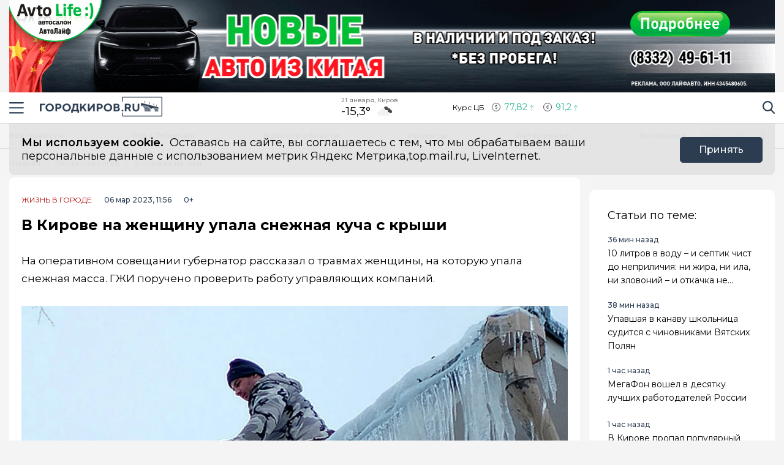

--- FILE ---
content_type: text/html; charset=utf-8
request_url: https://gorodkirov.ru/news/v-kirove-na-zhenshinu-upala-snezhnaya-kucha-s-kryshi/
body_size: 17692
content:
<!DOCTYPE html>
<html lang="ru">

<head>
	<meta charset="UTF-8">
	<meta name="viewport" content="width=device-width,initial-scale=1">
	<meta name="format-detection" content="telephone=no">

	
	<meta name="referrer" content="no-referrer-when-downgrade">

	
	<link rel="icon" href="/media/favicon/gorodkirov_tdvdVMm.gif" type="image/gif">
    <link rel="shortcut icon" href="/media/favicon/gorodkirov_tdvdVMm.gif" type="image/gif">
	<link rel="mask-icon" href="/media/favicon/gorodkirov_tdvdVMm.gif">
	

	<title>
        
    
        В Кирове на женщину упала снежная куча с крыши
    

    </title>

	
	<link rel="canonical" href="https://gorodkirov.ru/news/v-kirove-na-zhenshinu-upala-snezhnaya-kucha-s-kryshi/">
	
	<link rel="amphtml" href="https://gorodkirov.ru/news/v-kirove-na-zhenshinu-upala-snezhnaya-kucha-s-kryshi/amp/">
	
	


	
	<meta name="title" content="В Кирове на женщину упала снежная куча с крыши" />
    
		<meta name="description" content="На оперативном совещании губернатор рассказал о травмах женщины, на которую упала снежная масса. ГЖИ поручено проверить работу управляющих компаний.По словам Александра Соколова, в Кирове по адресу улица Ленина, 107, на">
    


	
    


	<link rel="alternate"
		  type="application/rss+xml"
		  title="Город Киров - Информационный портал г. Киров - RSS Feed"
          href="/rss/allnews.xml">

	
	
	
	
	
	
		
		
		<link rel="preload" href="https://gorodkirov.ru/media/WEBP/91/849f05/main_photos/2023/03/06/3jpg1280x720_q85_box-0%2C57%2C629%2C410_crop_detail_upscale.webp" as="image" fetchpriority="high">
		<link rel="preload" href="https://gorodkirov.ru/media/main_photos/2023/03/06/3.jpg.1280x720_q85_box-0,57,629,410_crop_detail_upscale.jpg" as="image" fetchpriority="high">
		 
	
	<meta name="robots" content="max-image-preview:large">
	<meta name="author" content="Артем Зубков">
	<meta name="article:author" content="Артем Зубков">
	<meta name="og:site_name" content="Город Киров - Информационный портал г. Киров">
	<meta name="article:published_time" content="2023-03-06T11:56:39">
	<meta name="article:modified_time" content="2023-03-06T11:56:39">
	<meta property="og:locale" content="ru_RU">
	<!-- FB -->
	<meta property="og:type" content="article">
	<meta property="og:title" content="В Кирове на женщину упала снежная куча с крыши">
	<meta property="og:url" content="https://gorodkirov.ru/news/v-kirove-na-zhenshinu-upala-snezhnaya-kucha-s-kryshi/">
	
		<meta property="og:image" content="https://gorodkirov.ru/media/main_photos/2023/03/06/3.jpg">
		<link rel="image_src" href="https://gorodkirov.ru/media/main_photos/2023/03/06/3.jpg" />
		
		
		<meta name="og:image:width" content="629">
		<meta name="og:image:height" content="467">
		
	
	
		<meta name="og:description" content="На оперативном совещании губернатор рассказал о травмах женщины, на которую упала снежная масса. ГЖИ поручено проверить работу управляющих компаний.По словам Александра Соколова, в Кирове по адресу улица Ленина, 107, на">
	

	<!-- twitter card -->
	<meta name="twitter:card" content="summary">
	<meta name="twitter:title" content="В Кирове на женщину упала снежная куча с крыши" />
	
		<meta name="twitter:description" content="На оперативном совещании губернатор рассказал о травмах женщины, на которую упала снежная масса. ГЖИ поручено проверить работу управляющих компаний.По словам Александра Соколова, в Кирове по адресу улица Ленина, 107, на">
	
	
		<meta name="twitter:image:src" content="https://gorodkirov.ru/media/main_photos/2023/03/06/3.jpg" />
	

	
	
	<link rel="preload" href="/static/CACHE/css/output.6bc4ecf3336f.css" as="style"><link rel="stylesheet" href="/static/CACHE/css/output.6bc4ecf3336f.css" type="text/css"> 


	<script>
		let isUserAgentGoogle = window.navigator.userAgent.indexOf('moto g power') !== -1 ? true : false;
	</script>

	<script async src='https://yandex.ru/ads/system/header-bidding.js'></script>
<script>
var adfoxBiddersMap = {
  "Gnezdo": "3076536"
};

var adUnits = [
  // первый блок
   {
    "code": "adfox_172130632350061931",
    "sizes": [
      [
        300,
        300
      ]
    ],
    "bids": [
      {
        "bidder": "Gnezdo",
        "params": {
          "placementId": "354737"
        }
      }
    ]
  },
  // второй блок
  {
    "code": "adfox_172130330954091931",
    "sizes": [
      [
        300,
        300
      ]
    ],
    "bids": [
      {
        "bidder": "Gnezdo",
        "params": {
          "placementId": "353902"
        }
      }
    ]
  },
  // третий блок
  {
    "code": "adfox_172130339274881931",
    "sizes": [
      [
        300,
        300
      ]
    ],
    "bids": [
      {
        "bidder": "Gnezdo",
        "params": {
          "placementId": "354738"
        }
      }
    ]
  },
  // четвертый блок
  {
    "code": "adfox_172130343915941931",
    "sizes": [
      [
        300,
        300
      ]
    ],
    "bids": [
      {
        "bidder": "Gnezdo",
        "params": {
          "placementId": "354739"
        }
      }
    ]
  }
];


var userTimeout = 1000;

window.YaHeaderBiddingSettings = {
   biddersMap: adfoxBiddersMap,
   adUnits: adUnits,
   timeout: userTimeout,
};
</script>
<script>window.yaContextCb = window.yaContextCb || []</script>
<script src='https://yandex.ru/ads/system/context.js' async></script>

<script async src="https://widget.sparrow.ru/js/embed.js"></script>

<script src='https://news.2xclick.ru/loader.min.js' crossorigin='use-credentials' async></script>

<script async src="https://jsn.24smi.net/smi.js"></script>
	
</head>

<body>
	<svg style="display: none">
    <symbol id="avto1">
        <path d="M8.0276 6.31519C7.64998 6.31519 7.34277 6.62239 7.34277 7.00001C7.34277 7.37763 7.64998 7.68483 8.0276 7.68483C8.40522 7.68483 8.71242 7.37763 8.71242 7.00001C8.71242 6.62239 8.40522 6.31519 8.0276 6.31519Z"></path>
        <path d="M8.48145 4.23926V5.47419C8.83314 5.57891 9.1342 5.80201 9.33821 6.0973L10.5128 5.71563C10.1133 4.94585 9.36659 4.38415 8.48145 4.23926Z"></path>
        <path d="M10.7936 6.57812L9.61865 6.9599C9.61898 6.97324 9.61969 6.9865 9.61969 6.9999C9.61969 7.36349 9.49691 7.69876 9.29102 7.96708L10.0164 8.96551C10.5163 8.45987 10.8254 7.76534 10.8254 6.9999C10.8254 6.85657 10.8145 6.71572 10.7936 6.57812Z"></path>
        <path d="M8.02814 1.02808H2.50986C2.25936 1.02808 2.05628 1.23116 2.05628 1.48166C2.05628 1.73215 2.25936 1.93523 2.50986 1.93523H4.86761C4.37017 2.24676 3.92165 2.62936 3.53651 3.06891H0.453579C0.203082 3.06894 0 3.27205 0 3.52254C0 3.77304 0.203082 3.97612 0.453579 3.97612H2.88034C2.35704 4.86359 2.05625 5.89724 2.05625 6.99993C2.05625 8.28301 2.4631 9.47285 3.15441 10.4474H1.86744C1.61695 10.4474 1.41387 10.6504 1.41387 10.9009C1.41387 11.1514 1.61695 11.3545 1.86744 11.3545H3.94609C4.22891 11.6198 4.53749 11.8579 4.86761 12.0646H0.500364C0.249868 12.0646 0.0467852 12.2677 0.0467852 12.5182C0.0467852 12.7687 0.249868 12.9718 0.500364 12.9718H8.02814C11.3211 12.9718 14 10.2928 14 6.99991C14 3.70703 11.321 1.02808 8.02814 1.02808ZM10.2315 9.97658C10.2231 9.98363 10.2148 9.99074 10.2058 9.99722C10.1957 10.0046 10.1853 10.0114 10.1749 10.0178C9.56883 10.4502 8.82767 10.7048 8.02814 10.7048C7.22861 10.7048 6.48748 10.4502 5.88141 10.0178C5.87091 10.0114 5.86057 10.0046 5.85045 9.99722C5.84148 9.99069 5.8332 9.98358 5.82483 9.97658C4.91442 9.30091 4.32325 8.21821 4.32325 6.99993C4.32325 4.95705 5.98526 3.29504 8.02814 3.29504C10.071 3.29504 11.733 4.95705 11.733 6.99993C11.733 8.21824 11.1419 9.30091 10.2315 9.97658Z"></path>
        <path d="M5.54297 5.71563L6.71752 6.0973C6.92159 5.80204 7.22262 5.57894 7.57432 5.47419V4.23926C6.6892 4.38418 5.94246 4.94585 5.54297 5.71563Z"></path>
        <path d="M8.55785 8.50098C8.39198 8.55971 8.21373 8.592 8.02795 8.592C7.84223 8.592 7.66392 8.55971 7.49806 8.50098L6.77246 9.49963C7.15024 9.69013 7.57675 9.79765 8.02795 9.79765C8.47915 9.79765 8.90566 9.69016 9.28344 9.49963L8.55785 8.50098Z"></path>
        <path d="M6.43619 6.9999C6.43619 6.9865 6.43685 6.97324 6.43718 6.9599L5.26224 6.57812C5.24135 6.71572 5.23047 6.85657 5.23047 6.9999C5.23047 7.76536 5.53959 8.4599 6.03941 8.96556L6.76484 7.96708C6.55897 7.69878 6.43619 7.36349 6.43619 6.9999Z"></path>
    </symbol>
    <symbol id="house1">
        <path d="M1.90339 12.889C1.90339 12.889 1.89096 13.202 2.19665 13.202C2.57697 13.202 5.72567 13.1978 5.72567 13.1978L5.73085 10.3061C5.73085 10.3061 5.68111 9.82944 6.14381 9.82944H7.60805C8.1552 9.82944 8.12153 10.3061 8.12153 10.3061L8.11531 13.1885C8.11531 13.1885 11.1008 13.1885 11.5697 13.1885C11.9578 13.1885 11.9402 12.7989 11.9402 12.7989V7.46778L7.07178 3.13721L1.90339 7.46778V12.889Z"></path>
        <path d="M0 7.06469C0 7.06469 0.43886 7.8735 1.39585 7.06469L7.11503 2.22635L12.4772 7.03464C13.585 7.8336 14 7.03464 14 7.03464L7.11503 0.797852L0 7.06469Z"></path>
        <path d="M12.347 2.21484H10.9678L10.9735 3.88738L12.347 5.05267V2.21484Z"></path>
    </symbol>
    <symbol id="movie1">
        <path d="M2.78673 5.49618C2.76311 5.29765 2.69269 5.11332 2.58651 4.95471L12.0979 1.779L11.5986 0.28355C11.5261 0.066232 11.291 -0.0510485 11.0738 0.0214377L0.727503 3.47589C0.510326 3.54838 0.392811 3.78341 0.465391 4.00073L0.710213 4.73388C0.465813 4.96081 0.3125 5.28453 0.3125 5.64359C0.3125 6.10859 0.569552 6.51446 0.948898 6.72723V12.5852C0.948898 12.8143 1.13478 13 1.36376 13H12.2715C12.5004 13 12.6863 12.8143 12.6863 12.5852V5.49618H2.78673ZM8.849 1.2522L10.1083 0.831765L9.80524 2.05658L8.54598 2.47702L8.849 1.2522ZM5.73781 2.29095L6.99716 1.87051L6.69414 3.09528L5.43489 3.51577L5.73781 2.29095ZM1.55409 6.27619C1.20539 6.27619 0.921628 5.99243 0.921628 5.64364C0.921628 5.29484 1.20539 5.01108 1.55409 5.01108C1.90289 5.01108 2.18664 5.29484 2.18664 5.64364C2.18664 5.99243 1.90289 6.27619 1.55409 6.27619ZM2.62676 3.3297L3.88611 2.90926L3.58309 4.13408L2.32375 4.55456L2.62676 3.3297ZM3.86385 6.89685H2.53624L3.21153 5.83106H4.53914L3.86385 6.89685ZM6.49144 5.83106H7.81906L7.14377 6.89685H5.81615L6.49144 5.83106ZM6.16556 10.9817V8.17039L8.40448 9.57607L6.16556 10.9817ZM10.4237 6.89685H9.09607L9.77136 5.83106H11.099L10.4237 6.89685Z"></path>
    </symbol>
    <symbol id="work1">
        <path d="M5.35742 6.88086H7.64258V7.64258H5.35742V6.88086Z"></path>
        <path d="M10.5467 7.64266H8.4043V8.02352C8.4043 8.23398 8.2339 8.40438 8.02344 8.40438H4.97656C4.7661 8.40438 4.5957 8.23398 4.5957 8.02352V7.64266H2.45327C1.96083 7.64266 1.52532 7.32875 1.36941 6.8616L0 2.75269V11.0704C0 11.7004 0.512573 12.213 1.14258 12.213H11.8574C12.4874 12.213 13 11.7004 13 11.0704V2.75298L11.6305 6.8616C11.4747 7.32875 11.0392 7.64266 10.5467 7.64266Z"></path>
        <path d="M8.02341 0.787109H4.97654C4.34653 0.787109 3.83396 1.29968 3.83396 1.92969V2.31055H0.655273L2.09173 6.62051C2.1438 6.77632 2.2892 6.88086 2.45325 6.88086H4.59568V6.5C4.59568 6.28954 4.76607 6.11914 4.97654 6.11914H8.02341C8.23388 6.11914 8.40427 6.28954 8.40427 6.5V6.88086H10.5467C10.7107 6.88086 10.8561 6.77632 10.9082 6.62051L12.3448 2.31055H9.16599V1.92969C9.16599 1.29968 8.65342 0.787109 8.02341 0.787109ZM4.59568 2.31055V1.92969C4.59568 1.71952 4.76637 1.54883 4.97654 1.54883H8.02341C8.23358 1.54883 8.40427 1.71952 8.40427 1.92969V2.31055H4.59568Z"></path>
    </symbol>
    <symbol id="arrow1">
        <path d="M3.15346 4.18565L0.143669 1.25936C-0.0478897 1.07322 -0.0478897 0.771411 0.143669 0.585355C0.335056 0.399283 0.645469 0.399283 0.836841 0.585355L3.50005 3.17467L6.16317 0.58543C6.35463 0.399358 6.66501 0.399358 6.8564 0.58543C7.04787 0.771502 7.04787 1.07329 6.8564 1.25944L3.84656 4.18573C3.75082 4.27877 3.62547 4.32523 3.50007 4.32523C3.3746 4.32523 3.24916 4.27867 3.15346 4.18565Z"></path>
    </symbol>
</svg>

<svg style="display: none">
    <symbol id="avto">
        <path d="M8.0276 6.31519C7.64998 6.31519 7.34277 6.62239 7.34277 7.00001C7.34277 7.37763 7.64998 7.68483 8.0276 7.68483C8.40522 7.68483 8.71242 7.37763 8.71242 7.00001C8.71242 6.62239 8.40522 6.31519 8.0276 6.31519Z"></path>
        <path d="M8.48145 4.23926V5.47419C8.83314 5.57891 9.1342 5.80201 9.33821 6.0973L10.5128 5.71563C10.1133 4.94585 9.36659 4.38415 8.48145 4.23926Z"></path>
        <path d="M10.7936 6.57812L9.61865 6.9599C9.61898 6.97324 9.61969 6.9865 9.61969 6.9999C9.61969 7.36349 9.49691 7.69876 9.29102 7.96708L10.0164 8.96551C10.5163 8.45987 10.8254 7.76534 10.8254 6.9999C10.8254 6.85657 10.8145 6.71572 10.7936 6.57812Z"></path>
        <path d="M8.02814 1.02808H2.50986C2.25936 1.02808 2.05628 1.23116 2.05628 1.48166C2.05628 1.73215 2.25936 1.93523 2.50986 1.93523H4.86761C4.37017 2.24676 3.92165 2.62936 3.53651 3.06891H0.453579C0.203082 3.06894 0 3.27205 0 3.52254C0 3.77304 0.203082 3.97612 0.453579 3.97612H2.88034C2.35704 4.86359 2.05625 5.89724 2.05625 6.99993C2.05625 8.28301 2.4631 9.47285 3.15441 10.4474H1.86744C1.61695 10.4474 1.41387 10.6504 1.41387 10.9009C1.41387 11.1514 1.61695 11.3545 1.86744 11.3545H3.94609C4.22891 11.6198 4.53749 11.8579 4.86761 12.0646H0.500364C0.249868 12.0646 0.0467852 12.2677 0.0467852 12.5182C0.0467852 12.7687 0.249868 12.9718 0.500364 12.9718H8.02814C11.3211 12.9718 14 10.2928 14 6.99991C14 3.70703 11.321 1.02808 8.02814 1.02808ZM10.2315 9.97658C10.2231 9.98363 10.2148 9.99074 10.2058 9.99722C10.1957 10.0046 10.1853 10.0114 10.1749 10.0178C9.56883 10.4502 8.82767 10.7048 8.02814 10.7048C7.22861 10.7048 6.48748 10.4502 5.88141 10.0178C5.87091 10.0114 5.86057 10.0046 5.85045 9.99722C5.84148 9.99069 5.8332 9.98358 5.82483 9.97658C4.91442 9.30091 4.32325 8.21821 4.32325 6.99993C4.32325 4.95705 5.98526 3.29504 8.02814 3.29504C10.071 3.29504 11.733 4.95705 11.733 6.99993C11.733 8.21824 11.1419 9.30091 10.2315 9.97658Z"></path>
        <path d="M5.54297 5.71563L6.71752 6.0973C6.92159 5.80204 7.22262 5.57894 7.57432 5.47419V4.23926C6.6892 4.38418 5.94246 4.94585 5.54297 5.71563Z"></path>
        <path d="M8.55785 8.50098C8.39198 8.55971 8.21373 8.592 8.02795 8.592C7.84223 8.592 7.66392 8.55971 7.49806 8.50098L6.77246 9.49963C7.15024 9.69013 7.57675 9.79765 8.02795 9.79765C8.47915 9.79765 8.90566 9.69016 9.28344 9.49963L8.55785 8.50098Z"></path>
        <path d="M6.43619 6.9999C6.43619 6.9865 6.43685 6.97324 6.43718 6.9599L5.26224 6.57812C5.24135 6.71572 5.23047 6.85657 5.23047 6.9999C5.23047 7.76536 5.53959 8.4599 6.03941 8.96556L6.76484 7.96708C6.55897 7.69878 6.43619 7.36349 6.43619 6.9999Z"></path>
    </symbol>
    <symbol id="house">
        <path d="M1.90339 12.889C1.90339 12.889 1.89096 13.202 2.19665 13.202C2.57697 13.202 5.72567 13.1978 5.72567 13.1978L5.73085 10.3061C5.73085 10.3061 5.68111 9.82944 6.14381 9.82944H7.60805C8.1552 9.82944 8.12153 10.3061 8.12153 10.3061L8.11531 13.1885C8.11531 13.1885 11.1008 13.1885 11.5697 13.1885C11.9578 13.1885 11.9402 12.7989 11.9402 12.7989V7.46778L7.07178 3.13721L1.90339 7.46778V12.889Z"></path>
        <path d="M0 7.06469C0 7.06469 0.43886 7.8735 1.39585 7.06469L7.11503 2.22635L12.4772 7.03464C13.585 7.8336 14 7.03464 14 7.03464L7.11503 0.797852L0 7.06469Z"></path>
        <path d="M12.347 2.21484H10.9678L10.9735 3.88738L12.347 5.05267V2.21484Z"></path>
    </symbol>
    <symbol id="movie">
        <path d="M2.78673 5.49618C2.76311 5.29765 2.69269 5.11332 2.58651 4.95471L12.0979 1.779L11.5986 0.28355C11.5261 0.066232 11.291 -0.0510485 11.0738 0.0214377L0.727503 3.47589C0.510326 3.54838 0.392811 3.78341 0.465391 4.00073L0.710213 4.73388C0.465813 4.96081 0.3125 5.28453 0.3125 5.64359C0.3125 6.10859 0.569552 6.51446 0.948898 6.72723V12.5852C0.948898 12.8143 1.13478 13 1.36376 13H12.2715C12.5004 13 12.6863 12.8143 12.6863 12.5852V5.49618H2.78673ZM8.849 1.2522L10.1083 0.831765L9.80524 2.05658L8.54598 2.47702L8.849 1.2522ZM5.73781 2.29095L6.99716 1.87051L6.69414 3.09528L5.43489 3.51577L5.73781 2.29095ZM1.55409 6.27619C1.20539 6.27619 0.921628 5.99243 0.921628 5.64364C0.921628 5.29484 1.20539 5.01108 1.55409 5.01108C1.90289 5.01108 2.18664 5.29484 2.18664 5.64364C2.18664 5.99243 1.90289 6.27619 1.55409 6.27619ZM2.62676 3.3297L3.88611 2.90926L3.58309 4.13408L2.32375 4.55456L2.62676 3.3297ZM3.86385 6.89685H2.53624L3.21153 5.83106H4.53914L3.86385 6.89685ZM6.49144 5.83106H7.81906L7.14377 6.89685H5.81615L6.49144 5.83106ZM6.16556 10.9817V8.17039L8.40448 9.57607L6.16556 10.9817ZM10.4237 6.89685H9.09607L9.77136 5.83106H11.099L10.4237 6.89685Z"></path>
    </symbol>
    <symbol id="work">
        <path d="M5.35742 6.88086H7.64258V7.64258H5.35742V6.88086Z"></path>
        <path d="M10.5467 7.64266H8.4043V8.02352C8.4043 8.23398 8.2339 8.40438 8.02344 8.40438H4.97656C4.7661 8.40438 4.5957 8.23398 4.5957 8.02352V7.64266H2.45327C1.96083 7.64266 1.52532 7.32875 1.36941 6.8616L0 2.75269V11.0704C0 11.7004 0.512573 12.213 1.14258 12.213H11.8574C12.4874 12.213 13 11.7004 13 11.0704V2.75298L11.6305 6.8616C11.4747 7.32875 11.0392 7.64266 10.5467 7.64266Z"></path>
        <path d="M8.02341 0.787109H4.97654C4.34653 0.787109 3.83396 1.29968 3.83396 1.92969V2.31055H0.655273L2.09173 6.62051C2.1438 6.77632 2.2892 6.88086 2.45325 6.88086H4.59568V6.5C4.59568 6.28954 4.76607 6.11914 4.97654 6.11914H8.02341C8.23388 6.11914 8.40427 6.28954 8.40427 6.5V6.88086H10.5467C10.7107 6.88086 10.8561 6.77632 10.9082 6.62051L12.3448 2.31055H9.16599V1.92969C9.16599 1.29968 8.65342 0.787109 8.02341 0.787109ZM4.59568 2.31055V1.92969C4.59568 1.71952 4.76637 1.54883 4.97654 1.54883H8.02341C8.23358 1.54883 8.40427 1.71952 8.40427 1.92969V2.31055H4.59568Z"></path>
    </symbol>
    <symbol id="arrow">
        <path d="M3.15346 4.18565L0.143669 1.25936C-0.0478897 1.07322 -0.0478897 0.771411 0.143669 0.585355C0.335056 0.399283 0.645469 0.399283 0.836841 0.585355L3.50005 3.17467L6.16317 0.58543C6.35463 0.399358 6.66501 0.399358 6.8564 0.58543C7.04787 0.771502 7.04787 1.07329 6.8564 1.25944L3.84656 4.18573C3.75082 4.27877 3.62547 4.32523 3.50007 4.32523C3.3746 4.32523 3.24916 4.27867 3.15346 4.18565Z"></path>
    </symbol>
</svg>

	<div class="visually-hidden">Новостной портал &quot;Город Киров&quot;</div>

	
	<div class="banner-wide" style="background-color: #ccc;">
		
		
		
            <div class="ad-container" id="ad-place-top_banner"
                data-ad-place="top_banner" 
                data-ad-delay="0"
                data-csrf="Ikht8VJWouKtWwi288mALCNlPrfeeLNu6CCEDuPWFgPY4N1B3WSYtlDX9ZtUoUBt">
                <!-- Контент будет загружен через AJAX -->
            </div>
        
		<script>
var top_banner = document.getElementById("ad-place-top_banner");
  if (top_banner) {
    if (innerWidth > 1024) { 
      	// десктоп
    	top_banner.style.aspectRatio = "25 / 3";
    } else if (innerWidth <= 640) { 
      	// мобильный
      	top_banner.style.aspectRatio = "32 / 7";
    } else { 
      	// планшет
      	top_banner.style.aspectRatio = "192 / 25";
    } 
 }
</script>
		
		
    </div>
	
	
	

	<header class="main-header">
		<div class="container">
		    <div class="main-header__left">
				<button class="button button--burger" type="button">
					<span class="visually-hidden">Навигация сайта</span>
				</button>
				<div class="logo logo--header">
					
				    <a class="logo__link" href="/" style="max-width: 200px;">
						<img class="logo__image"
							 src="/media/logo/logo_1.png"
							 width="200"
							 height="33"
							 aria-label="logo"
							 alt="Логотип сайта gorodkirov.ru">
				    </a>
				</div>
		    </div>
			
			
			
			
		    <div class="widjets">
				
				<div class="weather">
    <b class="weather__text">21 января, Киров</b>
    <span class="weather__degr"
          style="background-image: url('https://openweathermap.org/img/wn/04n.png'); padding-right: 40px; background-size: 34px;">
        -15,3°
    </span>
</div>
				<div class="currency">
    <span class="currency__text">Курс ЦБ</span>
    <span class="currency__dollar" style="color: #2cb393; background-image: url(/static/img/icon-arrow-green.svg);">
        77,82
    </span>
    <span class="currency__euro" style="color: #2cb393; background-image: url(/static/img/icon-arrow-green.svg);">
        91,2
    </span>
    
</div>
				
		    </div>
		    <div class="main-header__right">
			    <div class="search">
			  	    <a href="#" data-fancybox="" data-src="#modal-search" class="search__link">
						<span class="visually-hidden">Поиск по сайту</span>
					</a>
			    </div>
		    </div>
		</div>
    </header>
	<div class="notifycation">
		<div class="notifycation__wrap">
		<div class="notifycation__info">
			<p class="notifycation__info-text">
				<span class="notifycation__info-title">Мы используем cookie.</span> &nbsp;Оставаясь на сайте, вы соглашаетесь с тем, что мы обрабатываем ваши персональные данные с использованием метрик Яндекс Метрика,top.mail.ru, LiveInternet.
			</p>
		</div>
		<button class="button button--is-bg notifycation__button" type="button">Принять</button>
		</div>
	</div>
	
	<main class="inner-main redesign-news">
		
		<div class="top-container">
			<div class="container top-container__inner">
				<div class="top-container__actual-rubrics">
					<div class="actual-rubrics">
						<ul class="actual-rubrics__list">
						
							
							
								<li class="actual-rubrics__item"><a href="/news/" class="actual-rubrics__link"  target="_blank">Все новости</a></li>
								
								<li class="actual-rubrics__item"><a href="https://t.me/+yB3SH-S9ofQ0ZjIy" class="actual-rubrics__link"  target="_blank">Мы в Telegram</a></li>
								
								<li class="actual-rubrics__item"><a href="/news-region/" class="actual-rubrics__link"  target="_blank">Новости области</a></li>
								
								<li class="actual-rubrics__item"><a href="https://gorodkirov.ru/landings/proekty-gorodkirovru/" class="actual-rubrics__link"  target="_blank">Проекты</a></li>
								
								<li class="actual-rubrics__item"><a href="/content/rubric/interesnoe/" class="actual-rubrics__link"  target="_blank">Интересное</a></li>
								
								<li class="actual-rubrics__item"><a href="/content/rubric/eksklyuziv/" class="actual-rubrics__link"  target="_blank">Эксклюзив</a></li>
								
							
						</ul>
					</div>
        		</div>
				<div class="top-container__social social">
					<div class="visually-hidden">Мы в социальных сетях</div>
<ul class="social__list">
    
    <li class="social__item">
        <a href="https://vk.com/thekirov"
           class="social__link social__link--vk"
           target="_blank"
           rel="nofollow">
            <span class="visually-hidden">Вконтакте</span>
        </a>
    </li>
    
    
    <li class="social__item">
        <a href="https://t.me/gorodkirov"
           class="social__link social__link--tg"
           target="_blank"
           rel="nofollow">
            <span class="visually-hidden">Телеграм</span>
        </a>
    </li>
    
    
    <li class="social__item">
        <a href="https://ok.ru/gorodkirov"
           class="social__link social__link--odnk"
           target="_blank"
           rel="nofollow">
            <span class="visually-hidden">Одноклассники</span>
        </a>
    </li>
    
</ul>

				</div>
			</div>
		</div>
		

		

		<div class="top-panel">
			<div class="container">
				<div class="breadcrumbs">
					<ul class="breadcrumbs__list" 
					itemscope itemtype='http://schema.org/BreadcrumbList'>
						<li class="breadcrumbs__item"
						itemprop='itemListElement'
						itemscope itemtype='http://schema.org/ListItem'>
							<a href="/" class="breadcrumbs__link" itemprop='item' aria-label="Главная">
								<span itemprop='name'>Главная</span></a>
							<meta itemprop='position' content="1" />
						</li>
						<li class="breadcrumbs__item"
						itemprop='itemListElement'
						itemscope itemtype='http://schema.org/ListItem'>
							<a href="/news/" class="breadcrumbs__link" itemprop='item' aria-label="Лента новостей">
								<span itemprop='name'>Лента новостей</span></a>
							<meta itemprop='position' content="2" />
						</li>
						<li class="breadcrumbs__item" 
						itemprop='itemListElement'
						itemscope itemtype='http://schema.org/ListItem'>
							<a href="#" class="breadcrumbs__link" itemprop='item'>
								<span itemprop='name'>В Кирове на женщину упала снежная куча с крыши</span></a>
							<meta itemprop='position' content="3" />
						</li>
					</ul>
				</div>
			</div>
		</div>
		<div class="main-content-wrapper">
			







<div class="main-greed">
    <div class="container">
        <div class="main-greed__left-column mrg-right">
            <article class="article-block" itemType="http://schema.org/NewsArticle" itemscope="">
                <meta itemProp="identifier" content="v-kirove-na-zhenshinu-upala-snezhnaya-kucha-s-kryshi"/>
                <meta itemProp="name" content="В Кирове на женщину упала снежная куча с крыши"/>
                <header class="article-header">
                    <div class="article-header__wrapper">
                        <a href="/content/rubric/live-in-cities"
                        class="article-header__rubric" aria-label="Жизнь в городе" >
                            Жизнь в городе
                        </a>
                        <time class="article-header__time" datetime="2023-03-06T11:56:39" itemProp="datePublished" content="2023-03-06T11:56:3911:56 д.п.">
                            
                                06 мар 2023, 11:56
                            
                        </time>
                        <span class="article-header__censor">0+</span>
                        
                        
                    </div>
                    
                    <h1 class="title" itemProp="headline">В Кирове на женщину упала снежная куча с крыши</h1>
                </header>
                <div class="article-block__text text-block" itemProp="articleBody">
                    <p>На оперативном совещании губернатор рассказал о травмах женщины, на которую упала снежная масса. ГЖИ поручено проверить работу управляющих компаний.</p>
<div class="article-block__image-wrapper">
<picture>
<source srcset="/media/WEBP/91/849f05/main_photos/2023/03/06/3jpg1280x720_q85_box-0%2C57%2C629%2C410_crop_detail_upscale.webp" type="image/webp"/>
<img alt="Главная картинка новости: В Кирове на женщину упала снежная куча с крыши" fetchpriority="high" height="720" itemprop="image" src="/media/main_photos/2023/03/06/3.jpg.1280x720_q85_box-0,57,629,410_crop_detail_upscale.jpg" width="1280"/>
</picture>
<div class="article-block__image-title">Источник фото: Неизвестно</div>
</div><p>По словам Александра Соколова, в Кирове по адресу улица Ленина, 107, на женщину с крыши дома упала снежная масса. Кировчанка получила травмы.</p><p><i>— Зима у нас еще не закончилась. Оттепели и заморозки будут сменять друг друга регулярно. Будет гололед. Другой важный момент — сход снега с крыш. Обращаюсь ко всем муниципалитетам: проводите обследование крыш и чистите. Это вопрос безопасности наших граждан. Поручение ГЖИ: в следующий понедельник доклад с фотографиями о проделанной работе, — заявил губернатор.</i></p>
<div class="ad-container" data-ad-delay="0" data-ad-place="banner_in_text_article_1" data-csrf="Ikht8VJWouKtWwi288mALCNlPrfeeLNu6CCEDuPWFgPY4N1B3WSYtlDX9ZtUoUBt" id="ad-place-banner_in_text_article_1">
<!-- Контент будет загружен через AJAX -->
</div>
<p>Также на совещании Соколов подвел промежуточные итоги борьбы со снегопадом, который продолжался первые дни марта. В целом, с ситуацией удалось справиться, однако было много жалоб от жителей. Так, подрядчики плохо поработали в Радужном города Кирова и на улицах Кирово-Чепецка.</p><p>Глава региона поручил разобраться с кировскими подрядчиками, а главе администрации Кирово-Чепецка сделано уже второе замечание. Кроме того, теперь региональный Минтранс разработает схему работы по очистке улиц города.</p><p><span style="font-size: 12px;">Фото: Правительство Кировской области</span></p>
                </div>
                
                

                


                <div class="article-block__author author">
                    <span class="article-block__author-name" itemprop="author" itemscope itemtype="https://schema.org/Person">Автор: <a class="article-block__author-link" aria-label="Автор Артем Зубков" href="/author/2130/" itemprop="url"><span itemprop="name">Артем Зубков</span></a></span>
                </div>
                <footer class="article__footer article-footer">
                    <div class="article-footer__wrapper">
                      <div class="hashteg article-footer__hashteg">
                        
                        
                      </div>
                      
                      <div class="article-footer__wrap-reactions">
                            <div class="reactions" data-reaction-url="/content/reaction/131037/">
                            <!--Сюда загружаются реакции через ajax-->
                            </div>
                        
                      </div>
                      
                      <div class="article-footer__wrap-social">
    <span class="article-footer__text">Расскажи друзьям:</span>
    <div class="social article-footer__social">
        <ul class="social__list">
            <li class="social__item">
                <a href="https://vk.com/share.php?url=https://gorodkirov.ru/news/v-kirove-na-zhenshinu-upala-snezhnaya-kucha-s-kryshi&title=%D0%92%20%D0%9A%D0%B8%D1%80%D0%BE%D0%B2%D0%B5%20%D0%BD%D0%B0%20%D0%B6%D0%B5%D0%BD%D1%89%D0%B8%D0%BD%D1%83%20%D1%83%D0%BF%D0%B0%D0%BB%D0%B0%20%D1%81%D0%BD%D0%B5%D0%B6%D0%BD%D0%B0%D1%8F%20%D0%BA%D1%83%D1%87%D0%B0%20%D1%81%20%D0%BA%D1%80%D1%8B%D1%88%D0%B8&utm_source=share2" aria-label="Поделиться в Вконтакте" rel="nofollow"
                    class="social__link social__link--vk">
                    <span class="visually-hidden">Вконтакте</span>
                </a>
            </li>
            <li class="social__item">
                <a href="https://telegram.me/share/url?url=https://gorodkirov.ru/news/v-kirove-na-zhenshinu-upala-snezhnaya-kucha-s-kryshi&title=%D0%92%20%D0%9A%D0%B8%D1%80%D0%BE%D0%B2%D0%B5%20%D0%BD%D0%B0%20%D0%B6%D0%B5%D0%BD%D1%89%D0%B8%D0%BD%D1%83%20%D1%83%D0%BF%D0%B0%D0%BB%D0%B0%20%D1%81%D0%BD%D0%B5%D0%B6%D0%BD%D0%B0%D1%8F%20%D0%BA%D1%83%D1%87%D0%B0%20%D1%81%20%D0%BA%D1%80%D1%8B%D1%88%D0%B8&utm_source=share2" aria-label="Поделиться в Telegram" rel="nofollow"
                    class="social__link social__link--tg">
                    <span class="visually-hidden">Telegram</span>
                </a>
            </li>
            <li class="social__item">
                <a href="https://connect.ok.ru/offer?url=https://gorodkirov.ru/news/v-kirove-na-zhenshinu-upala-snezhnaya-kucha-s-kryshi&title=%D0%92%20%D0%9A%D0%B8%D1%80%D0%BE%D0%B2%D0%B5%20%D0%BD%D0%B0%20%D0%B6%D0%B5%D0%BD%D1%89%D0%B8%D0%BD%D1%83%20%D1%83%D0%BF%D0%B0%D0%BB%D0%B0%20%D1%81%D0%BD%D0%B5%D0%B6%D0%BD%D0%B0%D1%8F%20%D0%BA%D1%83%D1%87%D0%B0%20%D1%81%20%D0%BA%D1%80%D1%8B%D1%88%D0%B8&utm_source=share2" aria-label="Поделиться в Одноклассники" rel="nofollow"
                    class="social__link social__link--odnk">
                    <span class="visually-hidden">Одноклассники</span>
                </a>
            </li>
        </ul>
    </div>
</div>

                    </div>
                </footer>
            </article>

            

            <script>
                document.addEventListener('DOMContentLoaded', function() {
                    var text_p = $('.article-block__text p');
            
                    
                        
                    
                }, false);
            </script>
            
            <section class="interesting">
                <div class="interesting__wrap">
                    
            <div class="ad-container" id="ad-place-passive_article_under_article"
                data-ad-place="passive_article_under_article" 
                data-ad-delay="0"
                data-csrf="Ikht8VJWouKtWwi288mALCNlPrfeeLNu6CCEDuPWFgPY4N1B3WSYtlDX9ZtUoUBt">
                <!-- Контент будет загружен через AJAX -->
            </div>
        
                </div>
            </section>

            
                
                
                
                





<section class="interesting">
  <div class="interesting__wrap" style="overflow: hidden;">
      
       
      <h2 class="interesting__title">Читайте также</h2>
      <div class="interesting__item-wrap">
        
          <article class="reading-item">
              <a href="/news/reshili-problemu-s-otklyucheniyami-mobilnogo-interneta-v-chislo-gorodov-popal-i-kirov/" aria-label="Решили проблему с отключениями мобильного интернета: в число городов попал и Киров" class="reading-item__link">
                
                
                <div class="reading-item__image-wrapper">
                    <picture>
                        <source type="image/webp" srcset="/media/WEBP/f9/65f599/main_photos/2026/1/20/171740/3IU5Tivq7nP6w2emPPgoGrDPVFr8qlmUVlW3xsEbO92fwXK5aEgIF8HrcPolUxpf6biBzrlyjaQOO34QcqjrihdAjpg96x65_q85_crop.webp">
                        <img src="/media/main_photos/2026/1/20/171740/3IU5Tivq7nP6w2emPPgoGrDPVFr8qlmUVlW3xsEbO92fwXK5aEgIF8HrcPolUxpf6biBzrlyjaQOO34QcqjrihdA.jpg.96x65_q85_crop.jpg"  alt="Миниатюра новости: Решили проблему с отключениями мобильного интернета: в число городов попал и Киров" loading="lazy" width="96" height="65">
                    </picture>
                </div>
                
                <h3 class="reading-item__title">Решили проблему с отключениями мобильного интернета: в число городов попал и Киров<span>(0+)</span></h3>
              </a>
          </article>
          
          <article class="reading-item">
              <a href="/news/gazety-avtografy-i-sledstvie-kak-na-vyatke-gotovyatsya-prazdnovat-200-letie-velikogo-satirika/" aria-label="Газеты, автографы и следствие: как на Вятке готовятся праздновать 200-летие великого сатирика" class="reading-item__link">
                
                
                <div class="reading-item__image-wrapper">
                    <picture>
                        <source type="image/webp" srcset="/media/WEBP/62/4d7c2d/main_photos/2026/1/18/171632/5420347847267258285jpg96x65_q85_crop.webp">
                        <img src="/media/main_photos/2026/1/18/171632/5420347847267258285.jpg.96x65_q85_crop.jpg"  alt="Миниатюра новости: Газеты, автографы и следствие: как на Вятке готовятся праздновать 200-летие великого сатирика" loading="lazy" width="96" height="65">
                    </picture>
                </div>
                
                <h3 class="reading-item__title">Газеты, автографы и следствие: как на Вятке готовятся праздновать 200-летие великого сатирика<span>(0+)</span></h3>
              </a>
          </article>
          
          <article class="reading-item">
              <a href="/news/na-ulice-svobody-u-centralnogo-rynka-vveli-dvustoronnee-dvizhenie/" aria-label="На улице Свободы у Центрального рынка ввели двустороннее движение" class="reading-item__link">
                
                
                <div class="reading-item__image-wrapper">
                    <picture>
                        <source type="image/webp" srcset="/media/WEBP/32/bcc93e/main_photos/2026/01/16/photo_2026-01-16_15-20-05_2jpg96x65_q85_crop.webp">
                        <img src="/media/main_photos/2026/01/16/photo_2026-01-16_15-20-05_2.jpg.96x65_q85_crop.jpg"  alt="Миниатюра новости: На улице Свободы у Центрального рынка ввели двустороннее движение" loading="lazy" width="96" height="65">
                    </picture>
                </div>
                
                <h3 class="reading-item__title">На улице Свободы у Центрального рынка ввели двустороннее движение<span>(0+)</span></h3>
              </a>
          </article>
          
          <article class="reading-item">
              <a href="/news/novoe-mesto-dlya-foto-na-naberezhnoj-grina-v-kirove-poyavilis-manyashie-turistov-kacheli/" aria-label="Новое место для фото: на набережной Грина в Кирове появились манящие туристов качели" class="reading-item__link">
                
                
                <div class="reading-item__image-wrapper">
                    <picture>
                        <source type="image/webp" srcset="/media/WEBP/24/d7273b/main_photos/2026/1/12/171366/photo_2026-01-12_18-14-34jpg96x65_q85_crop.webp">
                        <img src="/media/main_photos/2026/1/12/171366/photo_2026-01-12_18-14-34.jpg.96x65_q85_crop.jpg"  alt="Миниатюра новости: Новое место для фото: на набережной Грина в Кирове появились манящие туристов качели" loading="lazy" width="96" height="65">
                    </picture>
                </div>
                
                <h3 class="reading-item__title">Новое место для фото: на набережной Грина в Кирове появились манящие туристов качели<span>(0+)</span></h3>
              </a>
          </article>
          
          <article class="reading-item">
              <a href="/news/kirovskaya-oblast-opredelila-napravleniya-sotrudnichestva-s-respublikoj-belarus/" aria-label="Кировская область определила направления сотрудничества с Республикой Беларусь" class="reading-item__link">
                
                
                <div class="reading-item__image-wrapper">
                    <picture>
                        <source type="image/webp" srcset="/media/WEBP/57/a5e31f/main_photos/2026/1/20/171729/photo_2026_01_20_09_34_53jpg96x65_q85_crop.webp">
                        <img src="/media/main_photos/2026/1/20/171729/photo_2026_01_20_09_34_53.jpg.96x65_q85_crop.jpg"  alt="Миниатюра новости: Кировская область определила направления сотрудничества с Республикой Беларусь" loading="lazy" width="96" height="65">
                    </picture>
                </div>
                
                <h3 class="reading-item__title">Кировская область определила направления сотрудничества с Республикой Беларусь</h3>
              </a>
          </article>
          
      </div>
        
  </div>
</section>


                
                
            

            
            
           
                

<section class="partner-news">
    <h2 class="partner-news__title">Новости партнеров</h2>
    <div class="passive passive--inner">
        
            <div class="ad-container" id="ad-place-partners_passive_first_1"
                data-ad-place="partners_passive_first_1" 
                data-ad-delay="0"
                data-csrf="BrUQzCeosdAtTf37ayOl7Uh2v8B66q8Zv245se7E0Wq9lC500VSBj2kJ2z8GiMAM">
                <!-- Контент будет загружен через AJAX -->
            </div>
        
        <br>
        
            <div class="ad-container" id="ad-place-partners_passive_first_2"
                data-ad-place="partners_passive_first_2" 
                data-ad-delay="0"
                data-csrf="BrUQzCeosdAtTf37ayOl7Uh2v8B66q8Zv245se7E0Wq9lC500VSBj2kJ2z8GiMAM">
                <!-- Контент будет загружен через AJAX -->
            </div>
        
    </div>

    <div class="passive passive--inner">
        
            <div class="ad-container" id="ad-place-partners_passive_two_1"
                data-ad-place="partners_passive_two_1" 
                data-ad-delay="0"
                data-csrf="BrUQzCeosdAtTf37ayOl7Uh2v8B66q8Zv245se7E0Wq9lC500VSBj2kJ2z8GiMAM">
                <!-- Контент будет загружен через AJAX -->
            </div>
        
        <br>
        
            <div class="ad-container" id="ad-place-partners_passive_two_2"
                data-ad-place="partners_passive_two_2" 
                data-ad-delay="0"
                data-csrf="BrUQzCeosdAtTf37ayOl7Uh2v8B66q8Zv245se7E0Wq9lC500VSBj2kJ2z8GiMAM">
                <!-- Контент будет загружен через AJAX -->
            </div>
        
    </div>

    <div class="passive passive--inner">
        
            <div class="ad-container" id="ad-place-partners_passive_three_1"
                data-ad-place="partners_passive_three_1" 
                data-ad-delay="0"
                data-csrf="BrUQzCeosdAtTf37ayOl7Uh2v8B66q8Zv245se7E0Wq9lC500VSBj2kJ2z8GiMAM">
                <!-- Контент будет загружен через AJAX -->
            </div>
        
        <br>
        
    </div>
</section>
             


          <div class="button-wrapper">
            <a class="button button--is-bg button" href="/news" aria-label="Читать все новости">Читать все новости</a>
          </div>

        </div>

        <div class="main-greed__right-column">

            <div class="bunner-side mrg-bottom-20">
                
            </div>

            
             

            





            

<section class="news-feed news-feed--article fixed-block">
    <h2 class="news-feed__main-title">Статьи по теме:</h2>
    
    
    
    <article class="news-feed__item">
        <time class="news-feed__time" datetime="2026-01-21T15:30:00">
        36 мин назад
        </time>
        <header class="news-feed__header">
            <a href="/news/10-litrov-v-vodu-i-septik-chist-do-neprilichiya-ni-zhira-ni-ila-ni-zlovonij-i-otkachka-ne-nuzhna/" 
            aria-label="10 литров в воду – и септик чист до неприличия: ни жира, ни ила, ни зловоний – и откачка не нужна" 
            class="link">
                <h2 class="news-feed__title ">
                    10 литров в воду – и септик чист до неприличия: ни жира, ни ила, ни зловоний – и откачка не нужна
                </h2>
            </a>
        </header>
    </article>
    
    
    
    
    <article class="news-feed__item">
        <time class="news-feed__time" datetime="2026-01-21T15:27:40">
        38 мин назад
        </time>
        <header class="news-feed__header">
            <a href="/news/upavshaya-v-kanavu-shkolnica-suditsya-s-chinovnikami-vyatskih-polyan/" 
            aria-label="Упавшая в канаву школьница судится с чиновниками Вятских Полян" 
            class="link">
                <h2 class="news-feed__title ">
                    Упавшая в канаву школьница судится с чиновниками Вятских Полян
                </h2>
            </a>
        </header>
    </article>
    
    
    
    
    <article class="news-feed__item">
        <time class="news-feed__time" datetime="2026-01-21T15:01:23">
        1 час назад
        </time>
        <header class="news-feed__header">
            <a href="/news/megafon-voshel-v-desyatku-luchshih-rabotodatelej-rossii/" 
            aria-label="МегаФон вошел в десятку лучших работодателей России" 
            class="link">
                <h2 class="news-feed__title ">
                    МегаФон вошел в десятку лучших работодателей России
                </h2>
            </a>
        </header>
    </article>
    
    
    
    
    <article class="news-feed__item">
        <time class="news-feed__time" datetime="2026-01-21T14:32:23">
        1 час назад
        </time>
        <header class="news-feed__header">
            <a href="/news/v-kirove-propal-populyarnyj-avtobusnyj-marshrut/" 
            aria-label="В Кирове пропал популярный автобусный маршрут" 
            class="link">
                <h2 class="news-feed__title ">
                    В Кирове пропал популярный автобусный маршрут
                </h2>
            </a>
        </header>
    </article>
    
    
    
    
    <article class="news-feed__item">
        <time class="news-feed__time" datetime="2026-01-21T13:54:10">
        2 часа назад
        </time>
        <header class="news-feed__header">
            <a href="/news/do-minus-37-mestami-gde-morozy-udaryat-silnee-vsego-v-kirovskoj-oblasti/" 
            aria-label="До минус 37 местами: где морозы ударят сильнее всего в Кировской области" 
            class="link">
                <h2 class="news-feed__title ">
                    До минус 37 местами: где морозы ударят сильнее всего в Кировской области
                </h2>
            </a>
        </header>
    </article>
    
    
    
    
    <article class="news-feed__item">
        <time class="news-feed__time" datetime="2026-01-21T13:30:40">
        2 часа назад
        </time>
        <header class="news-feed__header">
            <a href="/news/dve-inomarki-soshlis-v-zhestkom-dtp-s-postradavshim-v-slobodskom/" 
            aria-label="Две иномарки сошлись в жестком ДТП с пострадавшим в Слободском" 
            class="link">
                <h2 class="news-feed__title ">
                    Две иномарки сошлись в жестком ДТП с пострадавшим в Слободском
                </h2>
            </a>
        </header>
    </article>
    
    
    
    
    <article class="news-feed__item">
        <time class="news-feed__time" datetime="2026-01-21T13:03:26">
        3 часа назад
        </time>
        <header class="news-feed__header">
            <a href="/news/bastrykin-potreboval-vozbudit-ugolovnoe-delo-iz-za-otmeny-shkolnogo-avtobusa-pod-kirovom/" 
            aria-label="Бастрыкин потребовал возбудить уголовное дело из-за отмены школьного автобуса под Кировом" 
            class="link">
                <h2 class="news-feed__title ">
                    Бастрыкин потребовал возбудить уголовное дело из-за отмены школьного автобуса под Кировом
                </h2>
            </a>
        </header>
    </article>
    
    
</section>
        </div>
    </div>

<script>
    // Видео в новости на всю ширрину
    var video = document.querySelectorAll('p iframe');
    for (var i = 0; i < video.length; i++) {
        video[i].style.width = '100%'
    }	
</script>
<script>
    document.addEventListener('DOMContentLoaded', function() {
    $.fn.isInViewport = function() {
        var elementTop = $(this).offset().top;
        var elementBottom = elementTop + $(this).outerHeight();
    
        var viewportTop = $(window).scrollTop();
        var viewportBottom = viewportTop + $(window).height();
    
        return elementBottom > viewportTop && elementTop < viewportBottom;
    };
}, false);
</script>

		</div>
	</main>


	<footer class="main-footer">
		<div class="container">
		    <div class="main-footer__flex-wrapper">
				<div class="main-footer__left">
				    <div class="logo">
						<a class="logo__link" href="/" style="max-width: 200px;" aria-label="logo">
						    <img class="logo__image" src="/media/logo/logo_1.png" width="200" height="33" alt="Логотип сайта gorodkirov.ru">
						</a>
				    </div>
				</div>
				<div class="main-footer__center">
				    <div class="main-footer__copyright">
						<p><a href="https://gorodkirov.ru/pages/o-nas/">О нас</a>
<p><a href="https://gorodkirov.ru/pages/informaciya-o-komande/">Информация о команде</a>
<p><a href="https://gorodkirov.ru/pages/contacts/">Контакты</a>
<p><a href="https://gorodkirov.ru/pages/redakcionnaya-politika/">Редакционная политика</a>
<p><a href="https://gorodkirov.ru/pages/politika-etiki/">Политика этики</a>
<p><a href="https://gorodkirov.ru/pages/uridicheskaya-informaciya/">Юридическая информация</a>
<p><a href="https://gorodkirov.ru/media/file/tehnicheskie-trebovaniya-k-banneram-gorod-kirovru-2025.pdf" target="_blank">Технические требования к баннерным позициям</a>
<p><a href="https://gorodkirov.ru/pages/vyhodnye-dannye/">Выходные данные</a>

<p><a href="https://gorodkirov.ru/interesnoe/" target="_blank">Обзорные статьи и пресс-релизы</a>
</p>
  Вся информация, размещенная на данном сайте, охраняется в соответствии с законодательством РФ об авторском праве и не подлежит использованию кем-либо в какой бы то ни было форме, в том числе воспроизведению, распространению, переработке не иначе как с письменного разрешения правообладателя.
  Мнение редакции может не совпадать с мнениями, высказанными в интервью, комментариях пользователей или прямой речи персонажей публикаций. Редакция не несёт ответственности за текст комментариев читателей.<br>
«На информационном ресурсе применяются рекомендательные технологии (информационные технологии предоставления информации на основе сбора, систематизации и анализа сведений, относящихся к предпочтениям пользователей сети "Интернет", находящихся на территории Российской Федерации)». <a href="https://gorodkirov.ru/static/рекоменд_технологии_СМИ2%20(1).pdf" target="_blank">Подробнее</a></p>
</p>
<p><b style="color:#B30000;">Внимание!</b> Совершая любые действия на сайте, вы автоматически принимаете условия «<a href="https://gorodkirov.ru/pages/politika-konfidencialnosti-i-obrabotki-personalnyh-dannyh-polzovatelei/" target="_blank"><u><b>Политики конфиденциальности и обработки персональных данных пользователей</b></u></a>»</p>
				    </div>
				</div>
				<div class="main-footer__right">
				    <div class="social">
						<div class="visually-hidden">Мы в социальных сетях</div>
<ul class="social__list">
    
    <li class="social__item">
        <a href="https://vk.com/thekirov"
           class="social__link social__link--vk"
           target="_blank"
           rel="nofollow">
            <span class="visually-hidden">Вконтакте</span>
        </a>
    </li>
    
    
    <li class="social__item">
        <a href="https://t.me/gorodkirov"
           class="social__link social__link--tg"
           target="_blank"
           rel="nofollow">
            <span class="visually-hidden">Телеграм</span>
        </a>
    </li>
    
    
    <li class="social__item">
        <a href="https://ok.ru/gorodkirov"
           class="social__link social__link--odnk"
           target="_blank"
           rel="nofollow">
            <span class="visually-hidden">Одноклассники</span>
        </a>
    </li>
    
</ul>

				    </div>
				    <div class="main-footer__age">16+</div>
				</div>
		    </div>

		    <div class="main-footer__metric">
				<div>
					
<!-- Rating@Mail.ru counter -->
<script type="text/javascript">
if (!isUserAgentGoogle) {
    //<![CDATA[
    var _tmr = _tmr || [];
    _tmr.push({id: "958130", type: "pageView", start: (new Date()).getTime()});
    (function (d, w) {
    var ts = d.createElement("script"); ts.type = "text/javascript"; ts.async = true;
    ts.src = (d.location.protocol == "https:" ? "https:" : "http:") + "//top-fwz1.mail.ru/js/code.js";
    var f = function () {var s = d.getElementsByTagName("script")[0]; s.parentNode.insertBefore(ts, s);};
    if (w.opera == "[object Opera]") { d.addEventListener("DOMContentLoaded", f, false); } else { f(); }
    })(document, window);
    //]]>
}
</script><noscript><div style="position:absolute;left:-10000px;">
<img src="//top-fwz1.mail.ru/counter?id=958130;js=na" style="border:0;" height="1" width="1" alt="Рейтинг@Mail.ru" />
</div></noscript>
<!-- //Rating@Mail.ru counter -->

<noindex>
    <!-- Rating@Maiшl.ru logo -->
    <a href="https://top.mail.ru/jump?from=958130" rel="nofollow" >
    <img src="//top-fwz1.mail.ru/counter?id=958130;t=350;l=1"
    style="border:0;" height="1" width="1" alt="Рейтинг@Mail.ru" /></a>
    <!-- //Rating@Mail.ru logo -->
</noindex>
<!--LiveInternet counter-->
<script type="text/javascript">
if (!isUserAgentGoogle) {
        
   document.write("<a href='//www.liveinternet.ru/click;gorodkirov' " +
    "target='_blank' rel='nofollow' aria-label='Счетчик LiveInternet'>" +
    "<img aria-hidden='true' src='//counter.yadro.ru/hit;gorodkirov?t44.6;r" +
    escape(document.referrer) + ((typeof(screen) == "undefined") ? "" :
    ";s" + screen.width + "*" + screen.height + "*" + (screen.colorDepth ?
    screen.colorDepth : screen.pixelDepth)) + ";u" + escape(document.URL) +
    ";h" + escape(document.title.substring(0, 150)) + ";" + Math.random() +
    "' alt='' title='LiveInternet' " +
    "border='0' width='1' height='1'></a>");
}
</script>
<!--/LiveInternet-->
<!-- upload 12.10.2022 -->
<!-- Yandex.Metrika informer -->
<a href="https://metrika.yandex.ru/stat/?id=16083154&amp;from=informer"
target="_blank" rel="nofollow"><img src="https://informer.yandex.ru/informer/16083154/3_1_FFFFFFFF_EFEFEFFF_0_pageviews"
style="width:1px; height:1px; border:0;" alt="Яндекс.Метрика" title="Яндекс.Метрика: данные за сегодня (просмотры, визиты и уникальные посетители)" class="ym-advanced-informer" data-cid="16083154" data-lang="ru" /></a>
<!-- /Yandex.Metrika informer -->

<!-- upload 12.10.2022 -->
<!-- Yandex.Metrika counter -->
<script type="text/javascript" >
if (!isUserAgentGoogle) {
(function(m,e,t,r,i,k,a){m[i]=m[i]||function(){(m[i].a=m[i].a||[]).push(arguments)};
m[i].l=1*new Date();
for (var j = 0; j < document.scripts.length; j++) {if (document.scripts[j].src === r) { return; }}
k=e.createElement(t),a=e.getElementsByTagName(t)[0],k.async=1,k.src=r,a.parentNode.insertBefore(k,a)})
(window, document, "script", "https://mc.yandex.ru/metrika/tag.js", "ym");
ym(16083154, "init", {
        clickmap:true,
        trackLinks:true,
        accurateTrackBounce:true,
        webvisor:true
});
}
</script>
<noscript><div><img src="https://mc.yandex.ru/watch/16083154" style="position:absolute; left:-9999px;" alt="" /></div></noscript>
<!-- /Yandex.Metrika counter -->

				</div>
				<div class="main-footer__age">16+</div>
		    </div>
		</div>
    </footer>

	<div class="search-block">
		<div class="container" id="modal-search">
    <div class="search-block__content">
        <form id="search_form" class="search-block__wrapper" action="/search/" method="get">
            
            <input type="search" class="search-block__input" name="q" value="">
            <button class="search-block__button" type="submit"><span class="visually-hidden">Найти</span></button>
        </form>
        <ul class="search-block__list"></ul>
    </div>
</div>
    </div>

	<div class="background">
		<div class="burger-panel">
			<button class="button button--dark-close"><span class="visually-hidden">Закрыть меню</span></button>
			<div class="burger-panel__wrapper-top">
			    <div class="logo">
					<a class="logo__link" href="/" style="max-width: 200px;" aria-label="logo">
					    <img class="logo__image" src="/media/logo/logo_1.png" width="200" height="33" alt="Логотип сайта gorodkirov.ru">
					</a>
			    </div>
			    <nav class="burger-panel__nav">
					<ul class="burger-panel__list">
					
						
						
						<li class="burger-panel__item"><a href="/news/" class="burger-panel__link" >Новости</a></li>
						
						<li class="burger-panel__item"><a href="/news-region/" class="burger-panel__link" >Новости Кировской области</a></li>
						
						<li class="burger-panel__item"><a href="/zdorovie/" class="burger-panel__link" >О здоровье</a></li>
						
						<li class="burger-panel__item"><a href="/proishestvia/" class="burger-panel__link" >Проиcшествия</a></li>
						
						<li class="burger-panel__item"><a href="/landings/social/" class="burger-panel__link" >Контакты</a></li>
						
					
					</ul>
			    </nav>
			</div>
			<div class="burger-panel__wrapper-bottom">
			    
			    
			</div>
	    </div>
	</div>

	

	

	
        <div class="banner-wide banner-wide--fixed">
            <button class="button--fixbanner-close">
                <span class="visually-hidden">Закрыть банер</span>
            </button>
            
            <div class="ad-container" id="ad-place-bottom_baner"
                data-ad-place="bottom_baner" 
                data-ad-delay="0"
                data-csrf="Ikht8VJWouKtWwi288mALCNlPrfeeLNu6CCEDuPWFgPY4N1B3WSYtlDX9ZtUoUBt">
                <!-- Контент будет загружен через AJAX -->
            </div>
        
        </div>
    

	


	
	
	
            <div class="ad-container" id="ad-place-fullscreen_banner"
                data-ad-place="fullscreen_banner" 
                data-ad-delay="0"
                data-csrf="Ikht8VJWouKtWwi288mALCNlPrfeeLNu6CCEDuPWFgPY4N1B3WSYtlDX9ZtUoUBt">
                <!-- Контент будет загружен через AJAX -->
            </div>
        

	
            <div class="ad-container" id="ad-place-fullscreen_banner_timeout"
                data-ad-place="fullscreen_banner_timeout" 
                data-ad-delay="40000"
                data-csrf="Ikht8VJWouKtWwi288mALCNlPrfeeLNu6CCEDuPWFgPY4N1B3WSYtlDX9ZtUoUBt">
                <!-- Контент будет загружен через AJAX -->
            </div>
        
	
            <div class="ad-container" id="ad-place-fullscreen_banner_timeout_1"
                data-ad-place="fullscreen_banner_timeout_1" 
                data-ad-delay="80000"
                data-csrf="Ikht8VJWouKtWwi288mALCNlPrfeeLNu6CCEDuPWFgPY4N1B3WSYtlDX9ZtUoUBt">
                <!-- Контент будет загружен через AJAX -->
            </div>
        
	

	<link rel="preload" href="/static/CACHE/css/output.6e17da56a5b5.css" as="style"><link rel="stylesheet" href="/static/CACHE/css/output.6e17da56a5b5.css" type="text/css">

	
	
	
		
		<link rel="preload" href="/static/CACHE/js/output.0d43f8913c4b.js" as="script"><script src="/static/CACHE/js/output.0d43f8913c4b.js"></script>
<script src="/static/CACHE/js/output.db5377d708d3.js" async></script>
	
	<script type="application/ld+json">
		{
		 "@context": "https://schema.org",
		 "@type": "BreadcrumbList",
		 "itemListElement":
		 [
		  {
		   "@type": "ListItem",
		   "position": 1,
		   "item":
		   {
			"@id": "/",
			"name": "Главная"
			}
		  },
		  {
			"@type": "ListItem",
			"position": 2,
			"item":
			{
			 "@id": "/news/",
			 "name": "Лента новостей"
			 }
		   },
		  {
		   "@type": "ListItem",
		  "position": 3,
		  "item":
		   {
			 "@id": "/news/v-kirove-na-zhenshinu-upala-snezhnaya-kucha-s-kryshi/",
			 "name": "В Кирове на женщину упала снежная куча с крыши"
		   }
		  }
		 ]
		}
		</script>

<script type="application/ld+json">
      {
        "@context": "http://schema.org",
        "@type": "NewsArticle",
		"headline": "В Кирове на женщину упала снежная куча с крыши",
		"description": "На оперативном совещании губернатор рассказал о травмах женщины, на которую упала снежная масса. ГЖИ поручено проверить работу управляющих компаний.По словам Александра Соколова, в Кирове по адресу улица Ленина, 107, на>",
		"datePublished": "2023-03-06T11:56:3911:56 д.п.",
		"dateModified": "2023-03-06T11:56:3911:56 д.п.",
		"mainEntityOfPage": "https://gorodkirov.ru/news/v-kirove-na-zhenshinu-upala-snezhnaya-kucha-s-kryshi/",
		"articleBody": "На оперативном совещании губернатор рассказал о травмах женщины, на которую упала снежная масса. ГЖИ поручено проверить работу управляющих компаний.По словам Александра Соколова, в Кирове по адресу улица Ленина, 107, на женщину с крыши дома упала снежная масса. Кировчанка получила травмы.— Зима у нас еще не закончилась. Оттепели и заморозки будут сменять друг друга регулярно. Будет гололед. Другой важный момент — сход снега с крыш. Обращаюсь ко всем муниципалитетам: проводите обследование крыш и чистите. Это вопрос безопасности наших граждан. Поручение ГЖИ: в следующий понедельник доклад с фотографиями о проделанной работе, — заявил губернатор.Также на совещании Соколов подвел промежуточные итоги борьбы со снегопадом, который продолжался первые дни марта. В целом, с ситуацией удалось справиться, однако было много жалоб от жителей. Так, подрядчики плохо поработали в Радужном города Кирова и на улицах Кирово-Чепецка.Глава региона поручил разобраться с кировскими подрядчиками, а главе администрации Кирово-Чепецка сделано уже второе замечание. Кроме того, теперь региональный Минтранс разработает схему работы по очистке улиц города.Фото: Правительство Кировской области",
		"genre": "news",
        "publisher":{
            "@type":"Organization",
			"name":"Город Киров - Информационный портал г. Киров",
			"sameAs": "https://t.me/gorodkirov, https://ok.ru/gorodkirov/, https://vk.com/thekirov",
			"telephone": "+7(905)870-62-55, 54-16-05",
            "logo":{
                "url":"https://gorodkirov.ru/media/logo/logo_1.png",
                "width":200,
                "height":33,
                "@type":"ImageObject"
                }
            },
        "author":{
            "@type":"Person",
            "name":"Артем Зубков",
			"url": "https://gorodkirov.ru/author/2130/"
        }
		,
        "image": [
			
			"https://gorodkirov.ru/media/main_photos/2023/03/06/3.jpg.1280x720_q85_box-0,57,629,410_crop_detail_upscale.jpg"
        ]
        
		
		
		
		
      }
</script>


	
	


	<script>$.fn.load = function(callback){ $(window).on("load", callback) };</script><!-- polyfill JQuery -->

	<style>
		div > iframe {
			max-width: 100%;
		}
	</style>

</body>
</html>


--- FILE ---
content_type: application/javascript
request_url: https://smi2.ru/counter/settings?payload=CNGYAxifuqeFvjM6JDdkODUzM2E1LWUyNWUtNGRhYS1hYWI1LTU1MTQ1NmVlZWFmYQ&cb=_callbacks____0mko1e9bp
body_size: 1521
content:
_callbacks____0mko1e9bp("[base64]");